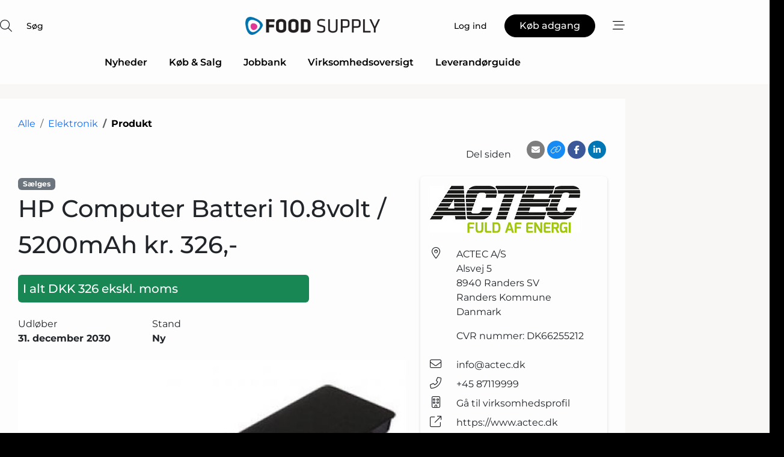

--- FILE ---
content_type: text/html; charset=utf-8
request_url: https://www.google.com/recaptcha/api2/anchor?ar=1&k=6LebZggTAAAAAE0GJ3uhS9fC26pKjbHFFGGEPkje&co=aHR0cHM6Ly93d3cuZm9vZC1zdXBwbHkuZGs6NDQz&hl=da&v=PoyoqOPhxBO7pBk68S4YbpHZ&size=normal&anchor-ms=20000&execute-ms=30000&cb=pjamh5guu4tv
body_size: 49823
content:
<!DOCTYPE HTML><html dir="ltr" lang="da"><head><meta http-equiv="Content-Type" content="text/html; charset=UTF-8">
<meta http-equiv="X-UA-Compatible" content="IE=edge">
<title>reCAPTCHA</title>
<style type="text/css">
/* cyrillic-ext */
@font-face {
  font-family: 'Roboto';
  font-style: normal;
  font-weight: 400;
  font-stretch: 100%;
  src: url(//fonts.gstatic.com/s/roboto/v48/KFO7CnqEu92Fr1ME7kSn66aGLdTylUAMa3GUBHMdazTgWw.woff2) format('woff2');
  unicode-range: U+0460-052F, U+1C80-1C8A, U+20B4, U+2DE0-2DFF, U+A640-A69F, U+FE2E-FE2F;
}
/* cyrillic */
@font-face {
  font-family: 'Roboto';
  font-style: normal;
  font-weight: 400;
  font-stretch: 100%;
  src: url(//fonts.gstatic.com/s/roboto/v48/KFO7CnqEu92Fr1ME7kSn66aGLdTylUAMa3iUBHMdazTgWw.woff2) format('woff2');
  unicode-range: U+0301, U+0400-045F, U+0490-0491, U+04B0-04B1, U+2116;
}
/* greek-ext */
@font-face {
  font-family: 'Roboto';
  font-style: normal;
  font-weight: 400;
  font-stretch: 100%;
  src: url(//fonts.gstatic.com/s/roboto/v48/KFO7CnqEu92Fr1ME7kSn66aGLdTylUAMa3CUBHMdazTgWw.woff2) format('woff2');
  unicode-range: U+1F00-1FFF;
}
/* greek */
@font-face {
  font-family: 'Roboto';
  font-style: normal;
  font-weight: 400;
  font-stretch: 100%;
  src: url(//fonts.gstatic.com/s/roboto/v48/KFO7CnqEu92Fr1ME7kSn66aGLdTylUAMa3-UBHMdazTgWw.woff2) format('woff2');
  unicode-range: U+0370-0377, U+037A-037F, U+0384-038A, U+038C, U+038E-03A1, U+03A3-03FF;
}
/* math */
@font-face {
  font-family: 'Roboto';
  font-style: normal;
  font-weight: 400;
  font-stretch: 100%;
  src: url(//fonts.gstatic.com/s/roboto/v48/KFO7CnqEu92Fr1ME7kSn66aGLdTylUAMawCUBHMdazTgWw.woff2) format('woff2');
  unicode-range: U+0302-0303, U+0305, U+0307-0308, U+0310, U+0312, U+0315, U+031A, U+0326-0327, U+032C, U+032F-0330, U+0332-0333, U+0338, U+033A, U+0346, U+034D, U+0391-03A1, U+03A3-03A9, U+03B1-03C9, U+03D1, U+03D5-03D6, U+03F0-03F1, U+03F4-03F5, U+2016-2017, U+2034-2038, U+203C, U+2040, U+2043, U+2047, U+2050, U+2057, U+205F, U+2070-2071, U+2074-208E, U+2090-209C, U+20D0-20DC, U+20E1, U+20E5-20EF, U+2100-2112, U+2114-2115, U+2117-2121, U+2123-214F, U+2190, U+2192, U+2194-21AE, U+21B0-21E5, U+21F1-21F2, U+21F4-2211, U+2213-2214, U+2216-22FF, U+2308-230B, U+2310, U+2319, U+231C-2321, U+2336-237A, U+237C, U+2395, U+239B-23B7, U+23D0, U+23DC-23E1, U+2474-2475, U+25AF, U+25B3, U+25B7, U+25BD, U+25C1, U+25CA, U+25CC, U+25FB, U+266D-266F, U+27C0-27FF, U+2900-2AFF, U+2B0E-2B11, U+2B30-2B4C, U+2BFE, U+3030, U+FF5B, U+FF5D, U+1D400-1D7FF, U+1EE00-1EEFF;
}
/* symbols */
@font-face {
  font-family: 'Roboto';
  font-style: normal;
  font-weight: 400;
  font-stretch: 100%;
  src: url(//fonts.gstatic.com/s/roboto/v48/KFO7CnqEu92Fr1ME7kSn66aGLdTylUAMaxKUBHMdazTgWw.woff2) format('woff2');
  unicode-range: U+0001-000C, U+000E-001F, U+007F-009F, U+20DD-20E0, U+20E2-20E4, U+2150-218F, U+2190, U+2192, U+2194-2199, U+21AF, U+21E6-21F0, U+21F3, U+2218-2219, U+2299, U+22C4-22C6, U+2300-243F, U+2440-244A, U+2460-24FF, U+25A0-27BF, U+2800-28FF, U+2921-2922, U+2981, U+29BF, U+29EB, U+2B00-2BFF, U+4DC0-4DFF, U+FFF9-FFFB, U+10140-1018E, U+10190-1019C, U+101A0, U+101D0-101FD, U+102E0-102FB, U+10E60-10E7E, U+1D2C0-1D2D3, U+1D2E0-1D37F, U+1F000-1F0FF, U+1F100-1F1AD, U+1F1E6-1F1FF, U+1F30D-1F30F, U+1F315, U+1F31C, U+1F31E, U+1F320-1F32C, U+1F336, U+1F378, U+1F37D, U+1F382, U+1F393-1F39F, U+1F3A7-1F3A8, U+1F3AC-1F3AF, U+1F3C2, U+1F3C4-1F3C6, U+1F3CA-1F3CE, U+1F3D4-1F3E0, U+1F3ED, U+1F3F1-1F3F3, U+1F3F5-1F3F7, U+1F408, U+1F415, U+1F41F, U+1F426, U+1F43F, U+1F441-1F442, U+1F444, U+1F446-1F449, U+1F44C-1F44E, U+1F453, U+1F46A, U+1F47D, U+1F4A3, U+1F4B0, U+1F4B3, U+1F4B9, U+1F4BB, U+1F4BF, U+1F4C8-1F4CB, U+1F4D6, U+1F4DA, U+1F4DF, U+1F4E3-1F4E6, U+1F4EA-1F4ED, U+1F4F7, U+1F4F9-1F4FB, U+1F4FD-1F4FE, U+1F503, U+1F507-1F50B, U+1F50D, U+1F512-1F513, U+1F53E-1F54A, U+1F54F-1F5FA, U+1F610, U+1F650-1F67F, U+1F687, U+1F68D, U+1F691, U+1F694, U+1F698, U+1F6AD, U+1F6B2, U+1F6B9-1F6BA, U+1F6BC, U+1F6C6-1F6CF, U+1F6D3-1F6D7, U+1F6E0-1F6EA, U+1F6F0-1F6F3, U+1F6F7-1F6FC, U+1F700-1F7FF, U+1F800-1F80B, U+1F810-1F847, U+1F850-1F859, U+1F860-1F887, U+1F890-1F8AD, U+1F8B0-1F8BB, U+1F8C0-1F8C1, U+1F900-1F90B, U+1F93B, U+1F946, U+1F984, U+1F996, U+1F9E9, U+1FA00-1FA6F, U+1FA70-1FA7C, U+1FA80-1FA89, U+1FA8F-1FAC6, U+1FACE-1FADC, U+1FADF-1FAE9, U+1FAF0-1FAF8, U+1FB00-1FBFF;
}
/* vietnamese */
@font-face {
  font-family: 'Roboto';
  font-style: normal;
  font-weight: 400;
  font-stretch: 100%;
  src: url(//fonts.gstatic.com/s/roboto/v48/KFO7CnqEu92Fr1ME7kSn66aGLdTylUAMa3OUBHMdazTgWw.woff2) format('woff2');
  unicode-range: U+0102-0103, U+0110-0111, U+0128-0129, U+0168-0169, U+01A0-01A1, U+01AF-01B0, U+0300-0301, U+0303-0304, U+0308-0309, U+0323, U+0329, U+1EA0-1EF9, U+20AB;
}
/* latin-ext */
@font-face {
  font-family: 'Roboto';
  font-style: normal;
  font-weight: 400;
  font-stretch: 100%;
  src: url(//fonts.gstatic.com/s/roboto/v48/KFO7CnqEu92Fr1ME7kSn66aGLdTylUAMa3KUBHMdazTgWw.woff2) format('woff2');
  unicode-range: U+0100-02BA, U+02BD-02C5, U+02C7-02CC, U+02CE-02D7, U+02DD-02FF, U+0304, U+0308, U+0329, U+1D00-1DBF, U+1E00-1E9F, U+1EF2-1EFF, U+2020, U+20A0-20AB, U+20AD-20C0, U+2113, U+2C60-2C7F, U+A720-A7FF;
}
/* latin */
@font-face {
  font-family: 'Roboto';
  font-style: normal;
  font-weight: 400;
  font-stretch: 100%;
  src: url(//fonts.gstatic.com/s/roboto/v48/KFO7CnqEu92Fr1ME7kSn66aGLdTylUAMa3yUBHMdazQ.woff2) format('woff2');
  unicode-range: U+0000-00FF, U+0131, U+0152-0153, U+02BB-02BC, U+02C6, U+02DA, U+02DC, U+0304, U+0308, U+0329, U+2000-206F, U+20AC, U+2122, U+2191, U+2193, U+2212, U+2215, U+FEFF, U+FFFD;
}
/* cyrillic-ext */
@font-face {
  font-family: 'Roboto';
  font-style: normal;
  font-weight: 500;
  font-stretch: 100%;
  src: url(//fonts.gstatic.com/s/roboto/v48/KFO7CnqEu92Fr1ME7kSn66aGLdTylUAMa3GUBHMdazTgWw.woff2) format('woff2');
  unicode-range: U+0460-052F, U+1C80-1C8A, U+20B4, U+2DE0-2DFF, U+A640-A69F, U+FE2E-FE2F;
}
/* cyrillic */
@font-face {
  font-family: 'Roboto';
  font-style: normal;
  font-weight: 500;
  font-stretch: 100%;
  src: url(//fonts.gstatic.com/s/roboto/v48/KFO7CnqEu92Fr1ME7kSn66aGLdTylUAMa3iUBHMdazTgWw.woff2) format('woff2');
  unicode-range: U+0301, U+0400-045F, U+0490-0491, U+04B0-04B1, U+2116;
}
/* greek-ext */
@font-face {
  font-family: 'Roboto';
  font-style: normal;
  font-weight: 500;
  font-stretch: 100%;
  src: url(//fonts.gstatic.com/s/roboto/v48/KFO7CnqEu92Fr1ME7kSn66aGLdTylUAMa3CUBHMdazTgWw.woff2) format('woff2');
  unicode-range: U+1F00-1FFF;
}
/* greek */
@font-face {
  font-family: 'Roboto';
  font-style: normal;
  font-weight: 500;
  font-stretch: 100%;
  src: url(//fonts.gstatic.com/s/roboto/v48/KFO7CnqEu92Fr1ME7kSn66aGLdTylUAMa3-UBHMdazTgWw.woff2) format('woff2');
  unicode-range: U+0370-0377, U+037A-037F, U+0384-038A, U+038C, U+038E-03A1, U+03A3-03FF;
}
/* math */
@font-face {
  font-family: 'Roboto';
  font-style: normal;
  font-weight: 500;
  font-stretch: 100%;
  src: url(//fonts.gstatic.com/s/roboto/v48/KFO7CnqEu92Fr1ME7kSn66aGLdTylUAMawCUBHMdazTgWw.woff2) format('woff2');
  unicode-range: U+0302-0303, U+0305, U+0307-0308, U+0310, U+0312, U+0315, U+031A, U+0326-0327, U+032C, U+032F-0330, U+0332-0333, U+0338, U+033A, U+0346, U+034D, U+0391-03A1, U+03A3-03A9, U+03B1-03C9, U+03D1, U+03D5-03D6, U+03F0-03F1, U+03F4-03F5, U+2016-2017, U+2034-2038, U+203C, U+2040, U+2043, U+2047, U+2050, U+2057, U+205F, U+2070-2071, U+2074-208E, U+2090-209C, U+20D0-20DC, U+20E1, U+20E5-20EF, U+2100-2112, U+2114-2115, U+2117-2121, U+2123-214F, U+2190, U+2192, U+2194-21AE, U+21B0-21E5, U+21F1-21F2, U+21F4-2211, U+2213-2214, U+2216-22FF, U+2308-230B, U+2310, U+2319, U+231C-2321, U+2336-237A, U+237C, U+2395, U+239B-23B7, U+23D0, U+23DC-23E1, U+2474-2475, U+25AF, U+25B3, U+25B7, U+25BD, U+25C1, U+25CA, U+25CC, U+25FB, U+266D-266F, U+27C0-27FF, U+2900-2AFF, U+2B0E-2B11, U+2B30-2B4C, U+2BFE, U+3030, U+FF5B, U+FF5D, U+1D400-1D7FF, U+1EE00-1EEFF;
}
/* symbols */
@font-face {
  font-family: 'Roboto';
  font-style: normal;
  font-weight: 500;
  font-stretch: 100%;
  src: url(//fonts.gstatic.com/s/roboto/v48/KFO7CnqEu92Fr1ME7kSn66aGLdTylUAMaxKUBHMdazTgWw.woff2) format('woff2');
  unicode-range: U+0001-000C, U+000E-001F, U+007F-009F, U+20DD-20E0, U+20E2-20E4, U+2150-218F, U+2190, U+2192, U+2194-2199, U+21AF, U+21E6-21F0, U+21F3, U+2218-2219, U+2299, U+22C4-22C6, U+2300-243F, U+2440-244A, U+2460-24FF, U+25A0-27BF, U+2800-28FF, U+2921-2922, U+2981, U+29BF, U+29EB, U+2B00-2BFF, U+4DC0-4DFF, U+FFF9-FFFB, U+10140-1018E, U+10190-1019C, U+101A0, U+101D0-101FD, U+102E0-102FB, U+10E60-10E7E, U+1D2C0-1D2D3, U+1D2E0-1D37F, U+1F000-1F0FF, U+1F100-1F1AD, U+1F1E6-1F1FF, U+1F30D-1F30F, U+1F315, U+1F31C, U+1F31E, U+1F320-1F32C, U+1F336, U+1F378, U+1F37D, U+1F382, U+1F393-1F39F, U+1F3A7-1F3A8, U+1F3AC-1F3AF, U+1F3C2, U+1F3C4-1F3C6, U+1F3CA-1F3CE, U+1F3D4-1F3E0, U+1F3ED, U+1F3F1-1F3F3, U+1F3F5-1F3F7, U+1F408, U+1F415, U+1F41F, U+1F426, U+1F43F, U+1F441-1F442, U+1F444, U+1F446-1F449, U+1F44C-1F44E, U+1F453, U+1F46A, U+1F47D, U+1F4A3, U+1F4B0, U+1F4B3, U+1F4B9, U+1F4BB, U+1F4BF, U+1F4C8-1F4CB, U+1F4D6, U+1F4DA, U+1F4DF, U+1F4E3-1F4E6, U+1F4EA-1F4ED, U+1F4F7, U+1F4F9-1F4FB, U+1F4FD-1F4FE, U+1F503, U+1F507-1F50B, U+1F50D, U+1F512-1F513, U+1F53E-1F54A, U+1F54F-1F5FA, U+1F610, U+1F650-1F67F, U+1F687, U+1F68D, U+1F691, U+1F694, U+1F698, U+1F6AD, U+1F6B2, U+1F6B9-1F6BA, U+1F6BC, U+1F6C6-1F6CF, U+1F6D3-1F6D7, U+1F6E0-1F6EA, U+1F6F0-1F6F3, U+1F6F7-1F6FC, U+1F700-1F7FF, U+1F800-1F80B, U+1F810-1F847, U+1F850-1F859, U+1F860-1F887, U+1F890-1F8AD, U+1F8B0-1F8BB, U+1F8C0-1F8C1, U+1F900-1F90B, U+1F93B, U+1F946, U+1F984, U+1F996, U+1F9E9, U+1FA00-1FA6F, U+1FA70-1FA7C, U+1FA80-1FA89, U+1FA8F-1FAC6, U+1FACE-1FADC, U+1FADF-1FAE9, U+1FAF0-1FAF8, U+1FB00-1FBFF;
}
/* vietnamese */
@font-face {
  font-family: 'Roboto';
  font-style: normal;
  font-weight: 500;
  font-stretch: 100%;
  src: url(//fonts.gstatic.com/s/roboto/v48/KFO7CnqEu92Fr1ME7kSn66aGLdTylUAMa3OUBHMdazTgWw.woff2) format('woff2');
  unicode-range: U+0102-0103, U+0110-0111, U+0128-0129, U+0168-0169, U+01A0-01A1, U+01AF-01B0, U+0300-0301, U+0303-0304, U+0308-0309, U+0323, U+0329, U+1EA0-1EF9, U+20AB;
}
/* latin-ext */
@font-face {
  font-family: 'Roboto';
  font-style: normal;
  font-weight: 500;
  font-stretch: 100%;
  src: url(//fonts.gstatic.com/s/roboto/v48/KFO7CnqEu92Fr1ME7kSn66aGLdTylUAMa3KUBHMdazTgWw.woff2) format('woff2');
  unicode-range: U+0100-02BA, U+02BD-02C5, U+02C7-02CC, U+02CE-02D7, U+02DD-02FF, U+0304, U+0308, U+0329, U+1D00-1DBF, U+1E00-1E9F, U+1EF2-1EFF, U+2020, U+20A0-20AB, U+20AD-20C0, U+2113, U+2C60-2C7F, U+A720-A7FF;
}
/* latin */
@font-face {
  font-family: 'Roboto';
  font-style: normal;
  font-weight: 500;
  font-stretch: 100%;
  src: url(//fonts.gstatic.com/s/roboto/v48/KFO7CnqEu92Fr1ME7kSn66aGLdTylUAMa3yUBHMdazQ.woff2) format('woff2');
  unicode-range: U+0000-00FF, U+0131, U+0152-0153, U+02BB-02BC, U+02C6, U+02DA, U+02DC, U+0304, U+0308, U+0329, U+2000-206F, U+20AC, U+2122, U+2191, U+2193, U+2212, U+2215, U+FEFF, U+FFFD;
}
/* cyrillic-ext */
@font-face {
  font-family: 'Roboto';
  font-style: normal;
  font-weight: 900;
  font-stretch: 100%;
  src: url(//fonts.gstatic.com/s/roboto/v48/KFO7CnqEu92Fr1ME7kSn66aGLdTylUAMa3GUBHMdazTgWw.woff2) format('woff2');
  unicode-range: U+0460-052F, U+1C80-1C8A, U+20B4, U+2DE0-2DFF, U+A640-A69F, U+FE2E-FE2F;
}
/* cyrillic */
@font-face {
  font-family: 'Roboto';
  font-style: normal;
  font-weight: 900;
  font-stretch: 100%;
  src: url(//fonts.gstatic.com/s/roboto/v48/KFO7CnqEu92Fr1ME7kSn66aGLdTylUAMa3iUBHMdazTgWw.woff2) format('woff2');
  unicode-range: U+0301, U+0400-045F, U+0490-0491, U+04B0-04B1, U+2116;
}
/* greek-ext */
@font-face {
  font-family: 'Roboto';
  font-style: normal;
  font-weight: 900;
  font-stretch: 100%;
  src: url(//fonts.gstatic.com/s/roboto/v48/KFO7CnqEu92Fr1ME7kSn66aGLdTylUAMa3CUBHMdazTgWw.woff2) format('woff2');
  unicode-range: U+1F00-1FFF;
}
/* greek */
@font-face {
  font-family: 'Roboto';
  font-style: normal;
  font-weight: 900;
  font-stretch: 100%;
  src: url(//fonts.gstatic.com/s/roboto/v48/KFO7CnqEu92Fr1ME7kSn66aGLdTylUAMa3-UBHMdazTgWw.woff2) format('woff2');
  unicode-range: U+0370-0377, U+037A-037F, U+0384-038A, U+038C, U+038E-03A1, U+03A3-03FF;
}
/* math */
@font-face {
  font-family: 'Roboto';
  font-style: normal;
  font-weight: 900;
  font-stretch: 100%;
  src: url(//fonts.gstatic.com/s/roboto/v48/KFO7CnqEu92Fr1ME7kSn66aGLdTylUAMawCUBHMdazTgWw.woff2) format('woff2');
  unicode-range: U+0302-0303, U+0305, U+0307-0308, U+0310, U+0312, U+0315, U+031A, U+0326-0327, U+032C, U+032F-0330, U+0332-0333, U+0338, U+033A, U+0346, U+034D, U+0391-03A1, U+03A3-03A9, U+03B1-03C9, U+03D1, U+03D5-03D6, U+03F0-03F1, U+03F4-03F5, U+2016-2017, U+2034-2038, U+203C, U+2040, U+2043, U+2047, U+2050, U+2057, U+205F, U+2070-2071, U+2074-208E, U+2090-209C, U+20D0-20DC, U+20E1, U+20E5-20EF, U+2100-2112, U+2114-2115, U+2117-2121, U+2123-214F, U+2190, U+2192, U+2194-21AE, U+21B0-21E5, U+21F1-21F2, U+21F4-2211, U+2213-2214, U+2216-22FF, U+2308-230B, U+2310, U+2319, U+231C-2321, U+2336-237A, U+237C, U+2395, U+239B-23B7, U+23D0, U+23DC-23E1, U+2474-2475, U+25AF, U+25B3, U+25B7, U+25BD, U+25C1, U+25CA, U+25CC, U+25FB, U+266D-266F, U+27C0-27FF, U+2900-2AFF, U+2B0E-2B11, U+2B30-2B4C, U+2BFE, U+3030, U+FF5B, U+FF5D, U+1D400-1D7FF, U+1EE00-1EEFF;
}
/* symbols */
@font-face {
  font-family: 'Roboto';
  font-style: normal;
  font-weight: 900;
  font-stretch: 100%;
  src: url(//fonts.gstatic.com/s/roboto/v48/KFO7CnqEu92Fr1ME7kSn66aGLdTylUAMaxKUBHMdazTgWw.woff2) format('woff2');
  unicode-range: U+0001-000C, U+000E-001F, U+007F-009F, U+20DD-20E0, U+20E2-20E4, U+2150-218F, U+2190, U+2192, U+2194-2199, U+21AF, U+21E6-21F0, U+21F3, U+2218-2219, U+2299, U+22C4-22C6, U+2300-243F, U+2440-244A, U+2460-24FF, U+25A0-27BF, U+2800-28FF, U+2921-2922, U+2981, U+29BF, U+29EB, U+2B00-2BFF, U+4DC0-4DFF, U+FFF9-FFFB, U+10140-1018E, U+10190-1019C, U+101A0, U+101D0-101FD, U+102E0-102FB, U+10E60-10E7E, U+1D2C0-1D2D3, U+1D2E0-1D37F, U+1F000-1F0FF, U+1F100-1F1AD, U+1F1E6-1F1FF, U+1F30D-1F30F, U+1F315, U+1F31C, U+1F31E, U+1F320-1F32C, U+1F336, U+1F378, U+1F37D, U+1F382, U+1F393-1F39F, U+1F3A7-1F3A8, U+1F3AC-1F3AF, U+1F3C2, U+1F3C4-1F3C6, U+1F3CA-1F3CE, U+1F3D4-1F3E0, U+1F3ED, U+1F3F1-1F3F3, U+1F3F5-1F3F7, U+1F408, U+1F415, U+1F41F, U+1F426, U+1F43F, U+1F441-1F442, U+1F444, U+1F446-1F449, U+1F44C-1F44E, U+1F453, U+1F46A, U+1F47D, U+1F4A3, U+1F4B0, U+1F4B3, U+1F4B9, U+1F4BB, U+1F4BF, U+1F4C8-1F4CB, U+1F4D6, U+1F4DA, U+1F4DF, U+1F4E3-1F4E6, U+1F4EA-1F4ED, U+1F4F7, U+1F4F9-1F4FB, U+1F4FD-1F4FE, U+1F503, U+1F507-1F50B, U+1F50D, U+1F512-1F513, U+1F53E-1F54A, U+1F54F-1F5FA, U+1F610, U+1F650-1F67F, U+1F687, U+1F68D, U+1F691, U+1F694, U+1F698, U+1F6AD, U+1F6B2, U+1F6B9-1F6BA, U+1F6BC, U+1F6C6-1F6CF, U+1F6D3-1F6D7, U+1F6E0-1F6EA, U+1F6F0-1F6F3, U+1F6F7-1F6FC, U+1F700-1F7FF, U+1F800-1F80B, U+1F810-1F847, U+1F850-1F859, U+1F860-1F887, U+1F890-1F8AD, U+1F8B0-1F8BB, U+1F8C0-1F8C1, U+1F900-1F90B, U+1F93B, U+1F946, U+1F984, U+1F996, U+1F9E9, U+1FA00-1FA6F, U+1FA70-1FA7C, U+1FA80-1FA89, U+1FA8F-1FAC6, U+1FACE-1FADC, U+1FADF-1FAE9, U+1FAF0-1FAF8, U+1FB00-1FBFF;
}
/* vietnamese */
@font-face {
  font-family: 'Roboto';
  font-style: normal;
  font-weight: 900;
  font-stretch: 100%;
  src: url(//fonts.gstatic.com/s/roboto/v48/KFO7CnqEu92Fr1ME7kSn66aGLdTylUAMa3OUBHMdazTgWw.woff2) format('woff2');
  unicode-range: U+0102-0103, U+0110-0111, U+0128-0129, U+0168-0169, U+01A0-01A1, U+01AF-01B0, U+0300-0301, U+0303-0304, U+0308-0309, U+0323, U+0329, U+1EA0-1EF9, U+20AB;
}
/* latin-ext */
@font-face {
  font-family: 'Roboto';
  font-style: normal;
  font-weight: 900;
  font-stretch: 100%;
  src: url(//fonts.gstatic.com/s/roboto/v48/KFO7CnqEu92Fr1ME7kSn66aGLdTylUAMa3KUBHMdazTgWw.woff2) format('woff2');
  unicode-range: U+0100-02BA, U+02BD-02C5, U+02C7-02CC, U+02CE-02D7, U+02DD-02FF, U+0304, U+0308, U+0329, U+1D00-1DBF, U+1E00-1E9F, U+1EF2-1EFF, U+2020, U+20A0-20AB, U+20AD-20C0, U+2113, U+2C60-2C7F, U+A720-A7FF;
}
/* latin */
@font-face {
  font-family: 'Roboto';
  font-style: normal;
  font-weight: 900;
  font-stretch: 100%;
  src: url(//fonts.gstatic.com/s/roboto/v48/KFO7CnqEu92Fr1ME7kSn66aGLdTylUAMa3yUBHMdazQ.woff2) format('woff2');
  unicode-range: U+0000-00FF, U+0131, U+0152-0153, U+02BB-02BC, U+02C6, U+02DA, U+02DC, U+0304, U+0308, U+0329, U+2000-206F, U+20AC, U+2122, U+2191, U+2193, U+2212, U+2215, U+FEFF, U+FFFD;
}

</style>
<link rel="stylesheet" type="text/css" href="https://www.gstatic.com/recaptcha/releases/PoyoqOPhxBO7pBk68S4YbpHZ/styles__ltr.css">
<script nonce="-8DTs_MC7wkk5Kh5FAiwLg" type="text/javascript">window['__recaptcha_api'] = 'https://www.google.com/recaptcha/api2/';</script>
<script type="text/javascript" src="https://www.gstatic.com/recaptcha/releases/PoyoqOPhxBO7pBk68S4YbpHZ/recaptcha__da.js" nonce="-8DTs_MC7wkk5Kh5FAiwLg">
      
    </script></head>
<body><div id="rc-anchor-alert" class="rc-anchor-alert"></div>
<input type="hidden" id="recaptcha-token" value="[base64]">
<script type="text/javascript" nonce="-8DTs_MC7wkk5Kh5FAiwLg">
      recaptcha.anchor.Main.init("[\x22ainput\x22,[\x22bgdata\x22,\x22\x22,\[base64]/[base64]/[base64]/[base64]/[base64]/[base64]/[base64]/[base64]/[base64]/[base64]\\u003d\x22,\[base64]\\u003d\x22,\[base64]/Cj0PCsVYdwrXDtwzDo1zCgcKqXMOYwph1wrLCg3DChH3Dq8KbNDDDqMOOZ8KGw4/Du0lzKE/CoMOJbWbCmWhsw5zDl8KoXUfDs8OZwownwrgZMsKdEMK3d1bCrGzChDMLw4VQbXfCvMKZw6/Cn8Ozw7DCuMOZw58lwo5cwp7CtsKVwrXCn8O/wqc4w4XClTbCgXZ0w6/DtMKzw7zDvcObwp/DlsKUCXPCnMKSU1MGFcKQMcKsCDHCusKFw45Bw4/[base64]/Sw/[base64]/KzHCh8Obwr/[base64]/[base64]/DsxYWWkzChsO/wpMbSD1Yw7HCmVxnwoXCpsKDCMOwwoI7woNSwrx4wqh7wrDDtHLCllLDpwDDpinCkRtbLsOrMcKhSEPDlhvDmC4yAcK/wo/CpMKMw5c5SMOLJ8OhwrXCksK0AHbDmMOswpIOwrlFw7bCs8OtQGzCh8KKGMOew7TCtsKrwrUiwrI0LzvDvsKxX27CqjzCg2oJQGh8WcOOw4PCl2NiHm7DjMKiJMO/OMOiNjYcWmwLIjfCrFHDj8KZw7LCjcK9wqRNw4PDtSPCtw/DrhfChcOcw6fCucOYwoccwrwMBSF/QFp1w5rDr3zDkQfCpR/ClsKWEi5GXHxUwqkqwoNvf8KTw7VvZlfCr8Kxw6XCvcK0V8O3UcKGw7HCqcKywrPDnRHCuMO1w6jDuMKbKU88wr/[base64]/NMKjw4PCkQQHw4ksPMKnw4UATCZNw7bDj8KvOcOpw7w3ayTCl8OEacOrw5fCpsOGwq9+EcO5w7fCtsKmacKcdB7CoMOTwrjCpxrDtTrCqsKswoHClcO9Q8Okwr/DmsOiUEDDq1TDtzDCnMOWwoNrwrfDqgIfw7xQw6VSMMKOwrzCrQPCvcKpJ8KHcB5wC8K2NQ/ChsOSOSZpJcKxDcKiw4FkwqLCiTJEOMOcwqRreHrDpcKhw5LDssKCwpZGw6vCt0w+acKNw7NXICXDmsKMHcK4wrHDrcK+UcOJR8OAwo1gYDEQwofDoigwZsObwqHCmD8SWMKawpIzw5MwLiJNw61cM2RJwqdDw5s/ck0ww4zDqsKow4INwpxmVg3DicOTIlTCgMKHMMOWwo3DnTNQUsKhwq5iw5svw5B2wrMWKUPDsW3DlsKpAsO5w54cVMKowqzCqcOYwql2woUUcmMNw4fDjsOQPhF7YQzCgcOqw4Q6w5k/Wz8pw7bChMKYwqDDjl3DjsOHwqAwIcO8XX9wCw4nw5fCt0vDn8OrXsOTw5U6w4dbwrR1VlfCrn9bGkl1eW7CvSXDisOQwro8w57ChsOIWMOSw5Isw7LDsFnDixrDqyh2RHpNLcOFHWFXwoHCtw5IMcOFw6x6SkXDsmN/w74Sw6lwdyXDsiQzw5zDk8KBwpd8C8Krw68lcDHDrSVdL3RMwr/DqMKWbHM+w7DDp8Kxwr3Ch8OfEcKtw4fDmsOQw7Vfw5fCmsO8w6kkwoPCqcOBwqDDnQBlw6rCshvDosKgKkvCrATDrSrCogdnMMK1PXXDsT1gw51Kw6R+wovDs2MTwoFHw7XDisKSw6ROwo/[base64]/CtcKzwqlDw75FGsO3ZxVuwprDgcK+Nn/[base64]/CtkkUUVPCu8OfWMKpDcOGw7jDuR3DghJGwoTCqyfCgMOiwo8UXMKFw7dcwopqwprCtcOdwrTDvcKFKsK0ED0OBcK/cFEtXMKRw7jDujPCvcOVwpLCjMOnNSfCujYGRsOtFwzCmsOoEMOMHSHCnMKwc8OgK8K8wqXDrBsLw7ElwrvDs8OowrFoZgHDl8OMw4gvUTBKw5hnPcO/PBTDncOMYH57w6/CjlYcNMOwZk/DvsOOw63CtT7Cq2zCjMO5w77CrGgvTcKrMkXDjUjDpMKVwohUwq/Dt8KFwpQ3ECzDhBhCw7oZF8OzcCsvU8Kow7plQsOywprDkcOPLkXCo8Khw5zCoCXDi8Kdw5HDqMK2woNrwqt8SBtnw63ColdgecK+w6/CucOuRcOAw7rDgMK1wrESTlB8F8KmOsK6wpwdO8OqLcOIDsKow4DDtEXDmXXDpsKJwpbCi8K7wro4QMKvworDtXcjBzvCpyImw6cVwqY8worComnCqMO/w6HCo1BbwojCjMObAXjCucOjw5wHwrTChxNUw7dqwo4vw45tw53DosOzUMOkwogswoJxN8KfLcO9eg/CqXbCncOwX8KAUsKuwpIXw5lyEMODw5s8wo8Ww7QMA8KAw53Ck8OQdHELw5w6woLDgMKDJMOvw7LDjsOSwqNpw7zDgcKaw4rCssOpNBdDwrA1w75dHz5zwrphI8OoP8OHwqpPwo1IwpHCr8KIwr0MOsKXwqPCmsOKP3zDn8KYYhxEw5ZvMGHCoMKtO8OZwrfDq8K8w6/DqyQbw7PCvMKlw7Uaw6bCvRvDm8OFwpTCm8KawqkJEBbCmW02VsOoX8KuWsKnEsORSsOZw7BBPgvDl8KKVMOpQydHHcKSw7o7w4bCoMO0wptlw4rDr8OHw7zDjglQfDsaYDZjORzDocO1w6HCtcONSi1jDgbCl8OGLHFfw45HR35ow5YgdRNrK8Khw4/CvRA+KcOVQMOjUcKAw6lKw6vDpjV6w7zDqMO8eMKtGsK1KMOEwpMPQ2TClnvCnMKXAsOIfy/[base64]/ScKNwqYtdUrCssOww6rDsMO6w7IZDhwOwoHCm1ssVyHCmzs+w4htwoTDqlxCwoEWJSZcw4UawpXDvsK+w5PDiy1pwosGMsKPw7g+PcKswr/Co8KvZ8K9wqN1VVsSw7TDk8OBTj3DpsKBw6tQw4LDvFIRwqxJXMKVwq3CvMKtFsKYHBHCnSBJanvCqsKLDkjDh2fCucKKworDscOtw5I9Tx7CrXHCuFIzw7F9Q8KlVMKRPWzDmsKQwqZZwoRMaGvChmvCvsOzPkpKQD56IV/DhMKSwoUWw5fCr8KbwpkuBnsqMEYNUMO6DcKew6Z2c8K6w7gVwq1Tw6zDpBvDnDbDkMK4A00lw5/DqwMIw4bDgsK3wogTwqt5JsK1woULUcOFw7o4woTClcO/GcK8wpbCg8OmasOHFsKIXsOuKwvCmgrDvBhvwqfCszxWE2fCgsOIKcKww7prwrY9ccOgwr3CqMKJZwDDuTZ1w6jCrmnDnF0dwpxZw7zCpWgudVgVw5/DhRtIwp/DlMO4w7kMwqIdw53Ck8KvMjU/DVXDln9Ue8OGJ8O+TV/Ck8O/Wm14w5/DhcOSw7fChX/DgMKETkYdwo5fwpXCuUvDt8Okw6vCrsKnwqDDhcK0wr9kRsKXAn5mwpcGc0dXw5Ucwp7DucOEw6FDFsK0bcOBWMOFIGPCpBDDmkcjw5fCsMO+YRJiamfDgQ05L1vCsMKjQWrDqB7DlW/DpFksw598UCvCicOkA8K4wonCh8KBw7TDlG0QJMK3TA7Dr8Kgw73DjxHCiibCosK4ZMObZcKSw7x9woPClg4kOlp8wqNHwph1BktWen5TwpIaw61ww6XDnlQqAm/CicKFw459w7k3w6rCs8Kgwp3DgcOPFMOJdVxsw4Bmw7xjw5kOwoQiwpnCm2XCjF/DhMKEwrVKOFF1w7nDl8K9U8OUVXlmwqo/[base64]/Dvi5dw43DixUEw7trS3R2w7nCmBrDp8KVSRpNPG7DoVPCs8KmFm/[base64]/[base64]/DjsOtwpfDr1QBQirDqUk+wpnCqmPDr293wpguK8OAwrHDicOIw5bCi8ORK0XDjj8cwrrDssO6LcOow5QQw5LDo0vDgmXDrWbCiBtvCcOcbCPDuwVXw7jDuCIUwr5qw6QaEU3Cg8OtAMKWCsOcBsOXP8KQQsOzAzVoAcOdd8OuURhrw4zDmFXDlE7Chj/DlnjDnmNuw4ABFMOpY30kwrTDpSVdC1vCrEMRwrvDlGXCkcKQw6DCv2Qsw4XCuAYjwoPCpMOmwoXDqMK0azHCnsKqBTMFwpgiwqRHwr/[base64]/[base64]/CpibCqhPDgsKVwpYEwrPDvzfDlcK5w5jDhQLDu8OOMMOHwosFB3nCqMKqUR0Rwr17w6zDnMKOw6/Dt8OQRMK7wqdzSxDDvcKve8KKZsO6dsOKwr3CszXCicKGw5fCpQp8aWFZw6VsYhfDkMKWD3A0EFVfw41Bw6PDjMO6aGrDgsOsCjnCucOQw6/Cq0rCj8K5acKLVcKpwpZVwqwNw7rDqTnCki/Cs8KEw5tvUGNdOMKNwp7DuHvDlMKKLG7DvGcewoDCocOhwqJOwqDCpMOvwpHDijTDtCsgTUfCqgEvLcOUVsKNwqJIDsKsE8KyQEYtw5zDs8O2aFXDksK3wq4HeUnDlcOWw45BwqclAsOvI8K3TRfDjUo/b8KvwrXCkBt7UMO0FMKvw4UdecOHwpQgI3YIwpUwL2bCs8O5w51Kfy7DtmpOdQTDgm01KsKEw5DCuSprwpjDnsKpw7BTDsKGw6rCsMO1O8O6wqTDmxnDtU1/WsONw6g5w7h+acKNw5VVSsKsw5HConZaND7Diww1QWRVw5LCon/CjMKww6LDom51NsKSZQvCjVXDjznDjxjDuUnDiMKlw77Dpwxhw5MsIcOdwoTCrkXCr8O7WMOlw4rDgiI7SEzDhsObwqzDuH0LKA7DqMKOYcKnw5J3woDDhMKQXFLCkmfDsxPCucKQwr/[base64]/DgMOdJX3CgcKWcMOewrlcw6fDjcOQwrLDtsOYw5nDv8KhNsKTV3vCrcKeTncjw4bDgDnCrcKOBsKgwopIwr7CrMKMw5ozwq/[base64]/[base64]/DlMKlWMOObcK5AsKzwqTDkybCksOSwpvCocKob2E6w5zCmsOxwqvCnEYtR8O3wrDDpRdawoHCvcKFw6fDr8OQwqvDsMOhDcOFworCr2DDpH7DhRUNw5BbwpfCq1ofwq/DicKQwrLDphVSFT56BsKrcsK5RcKQE8KRU1RCwopzwow2wp57cUrDlA4GY8KOMcODw6UywrTDlsO0SErCn21/w5obwpPCmE0Ow5lgwqwdLUfDjUEhKEANw7fDmsOcSMKbP0/DrMOOwph8w5/CgMOIKcKHwot7w7wkEGILwqpCFVHCuxjCtiPDuyjDqj3Dvmtlw6bDuzjDlMOGw47CnnrCqMOkNwkuwrtTw4R7wrfDusKxChwQwodqwqdIfsOPQ8KoeMK0REBQDcOqbD3CiMOyXcKxLxQbw47Cn8O6wp7DjcO/FGE4woVODCLCs1zDs8OVUMK/wq7DpmjDrMKWw4klw7k9wpEVwrx2w6/ChixTw4UTZRBGwp3DtcKKw6DCoMOxwrTDmcOZw60jTTspFMK7wqw1dlMpBDZmalrDqMKqw5YUEsKuwpw1YcKBBFHCrSfCqMKywrvDogUew7nCnB9FBcKXw4/Dq2IiAsOxX3PDrcK2w4LDqcK8aMOce8OBwoHCjBrDqzxHGDPDssKtB8K2wq/CtU3DjsKKw5dow63CuWLCskzCpsOfbsOGw6wIf8KRw4nDrsOkwpECwqjDiDXCrQxWFx8ZOFElT8OzbXPCsSjDi8O0wobDgsKww6Npwr7DrVBqwowBwrDDmsOPNwwxCsO+X8KFX8KOwprDqcOOwrjCpCLDjVAmQcOfU8KwUcKkTsOpw4XDm2ILwofCjW58wqcdw4U/w7XDjsKUwoXDh2/CjEjDpcOENTfDhSDCgsO+Nn5gw55rw67Dv8KXw64JHH3Ch8OgAQlTC0QFA8OawplzwohNADB+w6l8wo3CiMOjw4LCjMO+wrNid8Kvw5lYw7PDjMOdw7k/ZcO3Q2jDuMO7wosDBMKZw6vCmMO0LMKcwqRYw5dWw7pBwobDhsKnw4YLw4nClFPDu2oAw47Di23Ctj5he3TClnjDhcKFw5bChijCicOywpHDuALDoMOCJsOUwpXCkMOFXjtYwpPDgMOnVmvDqF1Uwq/[base64]/w5wKwoHCmsKAwpbDqcOSPsKLwoEYJMKpZcKGbcKdAHQswrfCkMKmK8KcTxpDP8OUMR/DssOLw6UJYz/DqnfCnynCl8O+w4vDlT3CuCDCg8Owwrg/w5BBwqIXwp7CkcKPwo3Ckx91w7FfYFzCg8KJwqJxV1g/eHh7VDzDmMKCfHMuIxcTR8OxBsKPKMKlZ0zCtMOdDibDsMKjHcKDw57DlhBbHx0nw7shQ8Knw6/Cgx1BUcK8KX7Cn8O5wqdrwqgIOcOYDDDDhTPCoBsBw4ANw6/Do8K0w6vClW8eOEFjX8OKR8O6JcOww4bDoiZPwoTCosOaXw4QXsOWe8OfwrnDn8O6AxHDt8K/w7QZwoMla3bCt8KVWSbDvXcKw5jDmcKLe8Kpw43ClkkSwoHCk8K6OcKaNcKdwqh0d3/Dgk5oT24bwoXDrCZABcKew43DmWXDgsO5w7ERPzLDqzzCp8Kiw49DJgEuwoITQWLChijCsMOmSDoQwpfDgBkia2w/d11jXhLDrA9Tw7QZw49uCcKww61wQ8OlXcKSwoR5w4kUfAU4w5PDsUhDw5R3BsOgw7o/woXDm23CvDEmZsOzw5ISwrZkdsKCwozDrALDtgzDisKow6HDgnhQHC1Dwq/[base64]/[base64]/woQ/A8OLw5HCl8KMSE4IwoZWXB/CiMOEwrYrwox2woLDmH/[base64]/CuGbDuUzCij7DhcObwq3ClcOOZ8KIVcOdQkBIwptJwpzCjEvDpMOrMsKkw7l8w4XDqihPEWfDuh/[base64]/CtcOBwq/[base64]/w7PDrcKiAns1YcKpDE/Cuj3DvsO9w6x/b1XDr8KtDWfCvsOzw6Mfw7J4wrNbGXjDq8OGLMK0VcKBImt3wpfCs2V1dUjChkIkdcKTDTwpwq3CvMKeQm/DgcOCZMKDw5vCrcKbPMOxwq5jwrjCscKncMOuw4zCvsOPZ8KnJwPDjSfDg0kbWcKdw6zDg8Obw6xVw4RDBMK6w61Kfh/[base64]/DgcKFw5fCvCDDm8OiwqfClkjDrMOyw4LCoxM7w6kNw4h/w5UyV3UXPMKlw6xpwpTDmcOjwq3DhcOyYnDCo8KRYR0UD8KqM8O0fsKlw79wFMKLwoUYDwDDscOBwofCsVR4wqbDli/[base64]/CmlPCmVEzFwc2w7UIWMK+dsKyw4/DvS3Djm7DtXFybGQ6w6s8D8KGwol0w6kLaH9jN8O+VVjCmcOPfVEkwozDg0PCkFPDnBXCq0wkQDknwqB5w7TDh2fCvUTDtcOvwqULwpPCjUYlGRYMwqvCsnkEJjh2Ah/Ct8OJw6s9wpkXw6cOGMKnI8Oiw4Atw44dHWfDqcOcwqlLw5jCtD0swpEBf8K1w6bDs8KPesKdFAHDu8Kvw7bDjjhteXAywrsaGsKKJ8K2cDPCs8Kcw4PDuMO8DMO5AVMEOktKwqHChD5aw6PDiF/CkHEQwpjCncOiw6HDi3HDocKDBGkmDcK0w47DrnR/[base64]/Ch0jDg8KjHcOEb0VAS2IZwpbCgxZBw6XDucOvbcOww5/DhEliw4V2c8KmwqMbPzJVGi3CpFnCiEBoYsOSw6lgaMOnwoAgez3Ck2o7w4nDpcKMBcKxVcKZDsOuwpjChMKTw6pOwpsTWsOydWnDmk1pwqPDnj/DtAUbw4MBQsO8wpJgw5rDhMOJwqV7bz4LwrPCgMOZbn7Cr8KiR8Kbw5Bgw5kYL8KUAMK/AMOww780XsOUE2TCiiFcYQ8kwofDo04ww7nDtMKYMMOWdcOvw7DCo8OgE2DCiMK8JHQHw4PCkMOAN8KPAXnDjMKNeRfCoMK5wqgzw4xLw7TDkcOQe1N4d8ODVnLCqjQlPcKdHDLDssKPw6ZMQDTCjGvCuHbCgzbCry0yw7JCw4/[base64]/[base64]/Cn8OfLMOJwpDDrBPDrh/CvibCjhpPS8Obw50QwrIqw5AFwoNBwqHCnwDDgl9QOEdhYjDCnsOjUMOMenHCjMKBw5RIDSk1EsO9wr8RIX8xw7kAF8Ktwp83PBDCtkXCmMKzw6Z0acKrMsOjwpzCi8OGwoUUEMKNc8OBecKUw5cyWsKFCyx9DcKYN0/DrMO+w4gANsOhbXvDlsKxwoLCtsKUwqBnZGwiChQkw5zCllUCw54aTH7Duj/[base64]/Cnh50wqnCosOBKyHCsMOkOcKHwoAkw77CqXsYwq52L2AOwoDDmWLCqcO3LMObw4vDrsOiwpjCpBbDosKfSsOQw6Q3wrTClcKWw5fCgsKPQMKGXSNdYsKqJwbCuQvCu8KLA8OMwrHDuMOJFyQ/[base64]/wrrCpMKQMMKHCsKpS8ORVsO3UcK1Hk8ONcKaw7ldw7bCm8Krw4BiCCbCgsKEw63CqzdKNhNswqjChEIHw7fDu2DDksOowqADWg/CpMKkCTvDocOVcXzCkhXCtXFpb8KJw7PDpcOvwqEML8KoecKiwpAnw5jCgn5/VcKVDMOoVAVsw6DDtWgXwrs5N8ODRMKvSWfDjGAXDcOiwp/CuhjCpcOre8KJfDUvXl4Ow4FLMxvDqWVow5fDiGzCv251EAXDriXDqMOjw6YZw7XDpMKiK8OiSQx9XMKpwoQwOwPDs8KSJsKSwqPCsSNvFcOow5wyYcKxw5hcWjxywqtTw7HDr1RjccOpw5rDlsOIMcKIw5tEwoZmwo8nw7xaDxsUwpXCiMOISA/CrSUDEsOdFcOoFsKIw5IMBjbDnMOUw57CnsKzw6fCgxTCmRnDoznDlEHCoRrCh8O8w5vDkXrDhT1LYcOIwrDCvz3DsFzCv0liw55KwqXCu8K2wovCqWMPZsOLw7PCj8KndsO9wr/DjMKyw5jCoX9bw6JbwopWwqRswqnCrm5LwoloXH3ChMOEDRbDtkTDosOMQsOCw5J/w4ozEcORwqzDtcOgCF7Cqhk0DSTDkTpDwrAjw5nDm2siM23CgkMgE8KjUXpCw6FIDB52wqLDkMKCGExEwoFWwppAw4oMP8Ktd8Ozw57DhsKlwpHCt8KswqBIw5zChRttw7zDkiTCtMKHKznCoUTDlsO7CsOCJQ8Zw6osw6BTP2HCrxR9w5dNw4kqJmknLcK/IcOkF8OAFcO7wr9Jw6zCuMK5UXTCrH5Jw5dRVMKpw6TCgwNWXTTDlCHDqnp/w6rCjR4Gb8O3GinCmmDCqTpcYjfDoMOQwp1yWcKOCsKEwqZ4wrkqwqs/MWZxwr7DscKbwqfCmE5ow4PDsQtVajh0dcKIw5bCuFrDsj0cwp3DgiMlf0oMJ8OvOkvCrsK7w4LDlsKBbwLDpiJjS8OKwoUBAirCncKHwqhsC20bY8Osw47Dvi3DqMO0wr8BJRrChV0Mw65Ww6dfB8OrDxbDklvCpsOrwoNkw5ttKU/Dv8K2WzPCosOiw5LDj8KCbxI+UcKowp/ClWsCbxUMwpc/XF3DninDmzxgUsOgw7siw7jCuUDDqFvCpRjDnETCii/DlMK1U8KeRy0BwoorOytrw6IBw6BLJcKBPl42ZgYeWzVUw6zCuTXCjALCm8KCwqIRwrkjwq/CmcKHw5wvb8KRwonDjcOyLBzCkHbDgcK9wpAIwo4/wocqMlTDtmhvw41NLDPCvMKqF8OoezrCrT9qY8Okw50xMkMJE8OCw4DCtQ4ZwrPDvMKiw73Dg8OWHC1iRsKeworCsMOxdTvCkcOGw4TCgg/[base64]/DrybDhywRC8K9AsOdXwLDgMKjAlgZw47ClWDCkmsuwqjDvsKPw5A9w67ClMOSPsOJIcKcJMKFwqUFEX3CgmF6ITDDpcK4KS9cGcOAwpxKwqdmasOaw7gUw7VswrkQBsOaPsO/w7V/BHV5w4hXw4XCksOqYsO/WCvCtcOQw7lyw7/DiMKKZMOXw5HDgMO9wqUgwrTChcOOHUfDhEIyworDhcOhJGRrTsKbA1HDnMOdwoRGw7HCj8OGw5QZw6fDojVQwrJ3w6Eiw6hJQmXDjjrCsm7ClnDCuMObakTCtUFJPMKyciLDhMO4w4YRHj1mZjN3eMOSw4bCn8OXHFHDiRQ/GiocVCzCjT0IRGw/[base64]/DvgrCi141AAbDq8K1asORWzXCv0Z7KsOEwpZiN1nDrS1Qw7dHw6HCmsOHw4lJW1rCtzTCjwEDw6nDojI4wr/Dq01Ewo7CjktFwozChTkjwogOwp0qwp4Vw7VVw6E/CcKUwr3Dp23CncOVM8OOQcK6wrrClTFYfxcBYcOGw7LCoMOeIMKiwplmw4MZdA8ZwoLCuw5Dw6LCj14fw73Cg0JGw78Vw7XDl1ckwpQDw5nCkMKGb1fDuwZRR8O2TsKWwqDCgMOPbA0/C8OxwrDDmwnCkcKPw43DncONQsKfHRsbQQAhw47Cp3V6w5nDsMKJwoViw7sowqXClA/CqsOjf8KxwoNYdzUGM8O+woMaw5/CjsObwrc3B8KdSsKiGELCssOVw4HDpiPDoMKKdsKxIcKCB3sUY0M7w40Mw7l5w7nDoxXCoRowJ8Oyay3DnHAOaMOBw6PChRgywqnCixE5RE/ClF7DmSgQw6doDsOgQQhww4UqDRYuwo7Cmw7Ds8KYw79QCMOxUsOZHsKRw6Q/C8Kow5vDicOZYcKiw4PCkMKsFXvDpMKowqQ7BUDCsSrCoSMJH8Owfn87w4XClEnCvcOaSEHCo1pzw49hwqfCmsOfwoPCssKfVj/DqHPCtMKNw5LCtsKqbsO7w4RGwrfCrsKPPUkpaxAMMcKlwoDCq0zCkXTCgToswoMMwrTCpsK/DsORJAvDrlk7X8OlwqzChWRsWFkvwoXCszQjw4BEV3zCo0DCoVNYf8K6wp7DqcKPw4gPWETDnsOHwqPCqMOBD8KPWsOHecOiw6jDsFXCv2bDr8OmS8KwPj3DrC9OcMKLwr0lOsKnw7QXHsK/[base64]/ChH7Com/Ds8Oew5kWZcKhU8OMKlnCli88w43CmcOMwq9iw6nDucOKwp7DlmEBN8KKwprCtsK2w49Pa8OhUVHDkcOjIQzDmcKIbcKaBVxicHlDw5wcUWUebsOZe8K9w5bCtsKUw74pQMKOH8KYEmF0LsK2wo/DlXHDvALCq3/[base64]/Cg8OTwqJHTkVbHXHCrywsw5PCpcOJw5DCmHcgwpPDpmolw7rCvAgpw40sdcOZwrJ3H8Opw4UKSnkRw43DlzdvKU12TMOPw6RafQ0tOMKUchjDmMKnJXHCqsK9MMOqCnjDn8Kiw5V7EcKZw41kwqLDnXBBw4LCk3zCjG/[base64]/A8K4w6NmwovCgwE7csOVwpM+w4bCklvCljrDsDc2w6hhf1LDjFfDsj5NwrfDqsOtNTdww7tXCFjCmcOvwpvChiLDoDXDjDzCt8KvwoNow6cew5/CtHDDo8KiZMKCwps2VXJCw4MYwqEUc2VUbcKuw69wwpvDnAUXwpnChWDCkXbChFQ4woPCtMK1wqrDtAEDw5d5w7JjScOwwq/ChsKBwqrCs8KdLx4Gwp3DocKFLCjCkcORw6lVwr3Dg8K0w7ZWLHTDlsKQYhTCqsKRwrxQLQ1dw5N2I8Olw7DCjMOIHXRiwpEDVsODwr9/KRxbwrxNdlLDsMKNZQjDhE8CasOzwpLCmcOkwofDhMOdw6d4w5/DsMOrw48Iw4/CosOlwoTDp8KyUxogwpvCvcKkw7DCmhIVOFpLw5HDssKJRnXDkiLDjsOQE2fDvcOaYsKDw7rDnMOQw4fCr8KQwoNkw4UgwqhFw5vDq1LCkjLCtV/Dm8Ksw7DCkAV6wq5wScK8K8K/HsOSwrPCo8Kle8KQwrB2E1plOMKhE8Ouw7wZwppmfsKdwpBYa29ywohoRsKGwpwcw6LDm2NPYiXDu8OPwrPCl8KiGjzCqsOCwpVxwpFhw7gaE8KnaE1MI8KdcsKuNMKHCFDCqjYnwpLCjwEWw4lswrEMw4/Culd7IMO3wpzDlw8Rw7fCuW/DjsKWF3XDnsODN3d/eEIQAsKPwqHDsH7CpcK2w6LDv3/CmcONSynDuSNCwr9nw7drwoLClsOMwoUIHMKURw7ChzbChhLDnDDDt105w6/DuMKManc6w4U/TsOLw4oSTcO/ZExZRsKtD8ODGMKtwq3CoFnDtwsaB8KpHk3CpcOdwqvDizA7w6lrCcKlNcOFw53DkC1Dw47DoFV8w4XCgMKHwoPCvcOVwrLChW/[base64]/CjB8hw73Dm3LDtSnDnx1bwpHDh8Kkw4VWPGsHw4bCuV/DssKpe0QswrAZacKPw7Zrwqd/w6fCiWrCkU10w6MRwoESw5XDpcOAwoDDmcKgw5V6BMKmwrXDhnzDiMOICm7Cq3DDqMOGJSjDjsK8bGXDn8Oow5c4VxQQwozDgFYZa8OuWcO4wo/CkwfCt8KBBMOkwp3Dg1RxFwbDhA7DnMK8w6pswrrCh8K3wrrDlwrDsMK6w7bCjxc3wofCsi/DjcKpHVQILUDCjMOiQi/CrcK+wpN1wpTCm0Rawol0w6jCvVLCjMOaw53DscOAHsO0WMOrIsOHUsKdwoEOFcO3w5jDgDJVTcO6bMKLSMOtasO+KV7DucKwwqMBA0XCjzvCiMO/w53CkBE1wo9pwoXDrDzCiVhYwprDr8OLw7LDr0Nkw6x3FcKnbcO7wpZCcsKvPFwaw57CgRnDksKbwocgNMKpICVkwqkmwqMuNDzDpw4zw5w/[base64]/[base64]/[base64]/Dowgsw7QtRMK1JHbCkQPDqmwnwpwkOlEcE8K+wrliBVkwfGXCsinDmsKoNcK2fWXDqBwOw5ZJw5DCnRJFw74LOkTCr8KJw7BUw5nCpMK5aAFNw5XDnMKIwqADCsOCwrADw7zDgMOjwps6w7xzw5zCosO3UxvCiDzCmcOuJWlswpgNDlDDqsKoA8K8w44/w7cSw7vClcK7w7dKwqXCh8OBw7HDi2NaUk/[base64]/wrzCsFRVw5LDlMKYOjLDm8Orw7lmbcK3UipaDMKMX8Kzw6jCsXMJEsORc8O6w6HClxvCjMOwcsOUPi3CssKqLsK3w6czfighRcKdN8OZw5vCpcKDwqJjesKFa8OEw4Blw5jDmsKAMH/[base64]/[base64]/Ck8Kmw7YZXHDDvXAnIGUXw7kpw7gWwqfCkHzDm2VGCFHCkcKaYUvCrXTDm8KvExvCpcKPw6XCu8KEfkZ0B3tyJcKew7ENGD/CiVFWw6/DpF1Kw4UBwpbDssO2A8Omw47Dq8KHKVvCpsK6JsK+wqBuwoPDu8KRLUzCmHgUw7fCllMteMO6FldiwpXCt8O+w4/Cj8KbAmvDuzUlc8K6FMOvacKFw7w9VW7Dm8OCw4fCvMO/wpvCjsKfw6M4HMK9wq3DgMO1YADCtMKKY8Oiw7d4wpvCmcKXwqt8KMO2Q8K9wqUvwrbCpsKFd3nDv8Ogw47DrWkjw5M8R8OwwpR1QnnDosKZGGBlw4/CgH9ewrLCpU/CtSTClQfCkiIpwrjDh8Oaw4rDqMODwpQrT8OEP8OUU8KxK0vCo8K1FnlXwrTDnzk+wpo4fD88HRESw57Co8OUw6bCpMK7wrNPwoEVZzcHwoZ/KwzClMOfw4nCmcKew6DDuiLDvkcww67CvcORAcO+ZxHDtFvDhkHChsKmRQEJfGXCmHnDmMKrwoU1FiV2w6PDmDofXW/[base64]/Cg8KjSnfDmg0yScKxccO8w7wmw4NeMShxwqhlw60QE8OpE8KUwrR7FMOAw6jCpcKhJTRfw6JYwrfDnio9w7LDgcKrNRPCmcKEwoQQMMOqHsKbwqPDk8KUKsKSSwR5wrcvBsOnesK3wpDDvSx/w4JPPyNawo/DrsOECcOlw4xbw4HCtsKpw5vCnn1RP8KyaMOlJznDjnnCqcOowobDmcK6wpbDuMOFHDRswoV+RgR/[base64]/[base64]/CjMOhwrRpEHHCoGVLwrlgw6A0HsODM8O5w7AgwoBbw5xVwpgSQk/[base64]/CisOidRluQjIfwqjDlk19DcKdwrVywoM0wqrDulDDq8OODcKFYsKKIMOWwpQiwp4eSWYdbUt6wp0ew4gew7wKdR/Dj8Kwb8OMw75nwqbCq8KWw7zCsl1qwqPCusK8PcKyw5XCr8KuB1vCukfDqsKKwq7Dr8OEPMKLQj/DscKlw53DmjzDg8OZCzzChsONfBYww4Ayw4nDtUvDkULDlcKtwoU4OwHDuX/Co8KzecOBVMOxV8OSYzbCmWNvwpJsY8OpMidWTCJWwpLCoMKwKknDusOIw6nDsMOSQR0VRjXDrsOCfMOeHwMnAmduwoDCmhZWw6bDpMO8K0wqworCl8KxwqUpw7Miw5HDgmpTw68lMAhTw6DDkcKWwo/CpV/Ch0xaNMO/[base64]/DksK2wpdww6jCrQVuHCZhB8KOGcKxw686woB3UcKSbVhzwoXCil/[base64]/wqBdw7bCncOkwpgZwq8NwocdwoFPw5vDjcKTNjbDrS/DmQ7CrMOUPsODbsKfIsOqQsO0J8OZGSh8eg/CtsK/O8OZwqtLHkAtR8OFwrtZZ8OJOcOYNsKZwpnDiMOSwrMjZMOEPQ/CgRvCpWrCgm7Du0lpw4siVHIMdMKVwr3CrVvDhCtZw6fCrW/DgMOATcODwrMmwonDicKfwpQjw7nCscK0woIDw6Vgw5PCi8OHw4HCrGHDvBTCnsKldTLCicOeEcOmw7TDoU3DtcK2wpF2acKBw4cvIcO/KMKNwqweDcKOw43Dm8KtUi7CsyzDjBwZw7YVVVk9MiDCpiDCu8OcNnxHw6kow4lFw5DDpcK7w58hB8KFw5ctwrQEwqzCnhHDpHXClsKdw5PDinzCgcOpwoHCoxXCuMOjF8K5P1/CvjTCiAbDqcOMNnh8wqrDrcOSw4ZhUSVswqbDmV/DpsK+VTrClsOYw4/DvMKwwrPCh8KpwpcLwqvCvmfDgz7Cv3jDgsK/OjbCkcKkGMOSRcOnUXVMw5/CtWXDowhfwpnCg8OrwrlePcK/fCBaKsKJw7Y1wpTCicORIcKpfjVAwrvDqU3DgVByBCjDl8OKwr56w5tewpPCuHPCu8OBUMOJwpgKHcOVJMKgw5/DlXQ/EcO9VnLCjx7CtgA0Q8O0w7fDsmFxT8KQwqdsdsOfQg3CpcKAOcKKEMOICGLCjsOIDsKmOSYLIkDDjcKRZcK2wq52K0pZw5IlcsO8w7vDp8OGL8KBwrR/WFDDsGbDh1dfAsK1LMKXw6nDvSvDtMKsNsOHIFfDrcOBQ2EwYiLCphfCicOIw4nDjCvCnWRNw5J4XSImSHBwdMKRwq/DgkzClxHDh8OIwrU1woBywpYbZcK+McOew6RnCyATfnXDqVUYPcOiwoxZwrrCgMOnT8OOwrTCmcOQwoXCpMO6IsKhwohPU8OLwqHCisOowqLDnsO6w6h8K8Kwb8Kawo7Ds8OMw5FZwrXCg8OsAEh/LhxlwrVTc2dOw74/w41XGGnCjMOww6QzwrECX3rCk8KDfh7Dh0EcwozDlcO4ez/[base64]/[base64]/RsK6TV8hJcO9DsK8w6HCq0A3wrdfw7jDom8WwoAHw43DhMKsX8Khw4XDr3p+wrIWLho9wrbCusK1w6HCicKWBg/[base64]/wovDm8Kmwo/DosK0L8KgRzUZMxQxRzLDpsOhIGRXCsKIcVrCqsKLw5nDqHALw5fClMOxGBIBwrFBC8K5U8KgbSPCs8KLwqY3NEfDusOINsKew7YZwp/DkB/[base64]/Dl2Abw5IBL3/Dk8K7wrbDhsKdPsK0KcKee8KnT8OmEXsFwpULUXF6w57CqMOucDPDqcO+VcOzw5YEw6A0YsOWwrDDqsKyJMOQKxnDksKXC1VDVUvCplcNw4NCwrrDrMK5OsKNcsKuwrJWwr0OPVFNPjnDr8O/[base64]/[base64]/wpvDuMKkThoAw5PCkkTCscOzQBPDgsKENMKTw5jDnTLCtsKGLMOtHnDDgUVPwqPCrMKyTcONwq/[base64]/[base64]/DisOrwpTDtWoowqQJw4zDrSfDpUfDgkDCrkPCjMOqwqvDgMOdWiBiwrInw73DjEzClsKDwo/DkgB6OFzDoMK6VXIHHMKFZBgww5vDjhfCqsKqIl7CsMOkDsO3w5zCk8Ovw4/CjMKlwrvCl2pNwqQ4BMKiwpg\\u003d\x22],null,[\x22conf\x22,null,\x226LebZggTAAAAAE0GJ3uhS9fC26pKjbHFFGGEPkje\x22,0,null,null,null,1,[21,125,63,73,95,87,41,43,42,83,102,105,109,121],[1017145,739],0,null,null,null,null,0,null,0,1,700,1,null,0,\[base64]/76lBhnEnQkZnOKMAhk\\u003d\x22,0,0,null,null,1,null,0,0,null,null,null,0],\x22https://www.food-supply.dk:443\x22,null,[1,1,1],null,null,null,0,3600,[\x22https://www.google.com/intl/da/policies/privacy/\x22,\x22https://www.google.com/intl/da/policies/terms/\x22],\x227DwyPcombUav3JwXOcynbpxEs4dVyWZi7tqjiQ1KdC4\\u003d\x22,0,0,null,1,1768880556502,0,0,[219,197,15,139,138],null,[231],\x22RC-rn6lWoWmTjCnTA\x22,null,null,null,null,null,\x220dAFcWeA4JlTKNmZclLae92odbfrsGOi2bQ1W2oamvUZ_0xOxiU7FgXaO4NfsHOfZgwnKhy1Y1wTUPIUazJ51zxehRGc-B1Q89kQ\x22,1768963356387]");
    </script></body></html>

--- FILE ---
content_type: text/html; charset=utf-8
request_url: https://www.google.com/recaptcha/api2/aframe
body_size: -269
content:
<!DOCTYPE HTML><html><head><meta http-equiv="content-type" content="text/html; charset=UTF-8"></head><body><script nonce="CXoNcBLOJgmBq3XPzYyqpg">/** Anti-fraud and anti-abuse applications only. See google.com/recaptcha */ try{var clients={'sodar':'https://pagead2.googlesyndication.com/pagead/sodar?'};window.addEventListener("message",function(a){try{if(a.source===window.parent){var b=JSON.parse(a.data);var c=clients[b['id']];if(c){var d=document.createElement('img');d.src=c+b['params']+'&rc='+(localStorage.getItem("rc::a")?sessionStorage.getItem("rc::b"):"");window.document.body.appendChild(d);sessionStorage.setItem("rc::e",parseInt(sessionStorage.getItem("rc::e")||0)+1);localStorage.setItem("rc::h",'1768876958837');}}}catch(b){}});window.parent.postMessage("_grecaptcha_ready", "*");}catch(b){}</script></body></html>